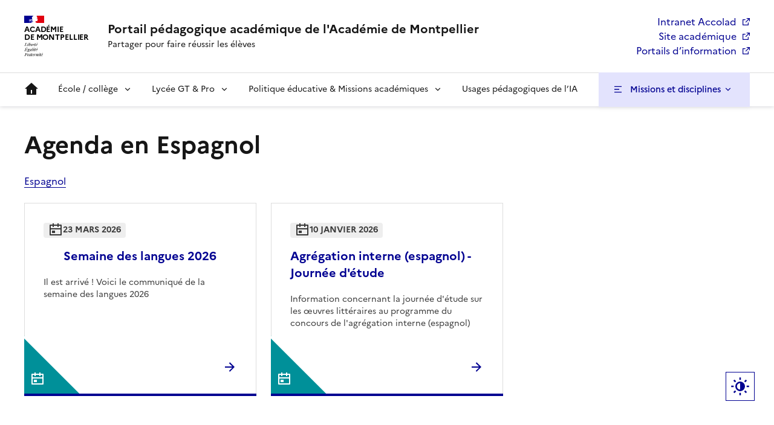

--- FILE ---
content_type: text/html; charset=UTF-8
request_url: https://pedagogie.ac-montpellier.fr/agenda/8105/all
body_size: 10319
content:
<!DOCTYPE html>
<html lang="fr" dir="ltr" prefix="og: https://ogp.me/ns#" data-fr-scheme="system">
<head>
  <meta charset="utf-8" />
<script>var _paq = _paq || [];(function(){var u=(("https:" == document.location.protocol) ? "https://webstat.ac-montpellier.fr/" : "https://webstat.ac-montpellier.fr/");_paq.push(["setSiteId", "338"]);_paq.push(["setTrackerUrl", u+"matomo.php"]);_paq.push(["setDoNotTrack", 1]);if (!window.matomo_search_results_active) {_paq.push(["trackPageView"]);}_paq.push(["setIgnoreClasses", ["no-tracking","colorbox"]]);_paq.push(["enableLinkTracking"]);var d=document,g=d.createElement("script"),s=d.getElementsByTagName("script")[0];g.type="text/javascript";g.defer=true;g.async=true;g.src=u+"matomo.js";s.parentNode.insertBefore(g,s);})();</script>
<meta name="geo.region" content="FR-OC" />
<link rel="canonical" href="https://pedagogie.ac-montpellier.fr/agenda/8105/all" />
<link rel="image_src" href="https://pedagogie.ac-montpellier.fr/sites/default/files/styles/freestyle/public/2025-11/ppa.png" />
<meta property="og:site_name" content="Portail Pédagogique Académique de l&#039;académie de Montpellier" />
<meta property="og:title" content="Agenda | Portail pédagogique académique de l&#039;Académie de Montpellier" />
<meta property="og:image" content="https://pedagogie.ac-montpellier.fr/sites/default/files/styles/freestyle/public/2025-11/ppa.png" />
<meta property="og:image:type" content="image/png" />
<meta property="og:image:width" content="724" />
<meta property="og:image:height" content="400" />
<meta name="dcterms.title" content="Agenda | Portail pédagogique académique de l&#039;Académie de Montpellier" />
<meta name="Generator" content="Drupal 11 (https://www.drupal.org)" />
<meta name="MobileOptimized" content="width" />
<meta name="HandheldFriendly" content="true" />
<meta name="viewport" content="width=device-width, initial-scale=1.0" />
<meta name="format-detection" content="telephone=no,date=no,address=no,email=no,url=no" />
<link rel="apple-touch-icon" href="/libraries/dsfr/dist/favicon/apple-touch-icon.png" />
<link rel="icon" href="/libraries/dsfr/dist/favicon/favicon.svg" type="image/svg+xml" />
<link rel="shortcut icon" href="/libraries/dsfr/dist/favicon/favicon.ico" type="image/x-icon" />
<link rel="manifest" href="/libraries/dsfr/dist/favicon/manifest.webmanifest" crossorigin="use-credentials" />

  <title>Agenda | Portail pédagogique académique de l&#039;Académie de Montpellier</title>
  <link rel="stylesheet" media="all" href="/sites/default/files/css/css_Yb4KzTjrZkO6MI6bbeIjwATqpqfLpLqlCTw3Tqmr92k.css?delta=0&amp;language=fr&amp;theme=dsfr4ppa&amp;include=eJwlykEOgDAIBMAPkXLxQ1tBo6GhKVatrzfRy5wmG57BGaE0e1OW1issYcdNEkubagWv5hlGMeLQ8udz0yv4MxWXbvoCGoscQQ" />
<link rel="stylesheet" media="all" href="/sites/default/files/css/css_myXd1g0dRIWqRBzgQLI_A17KlKCn_89y99y7H1Qhzmo.css?delta=1&amp;language=fr&amp;theme=dsfr4ppa&amp;include=eJwlykEOgDAIBMAPkXLxQ1tBo6GhKVatrzfRy5wmG57BGaE0e1OW1issYcdNEkubagWv5hlGMeLQ8udz0yv4MxWXbvoCGoscQQ" />
<link rel="stylesheet" media="print" href="/sites/default/files/css/css_g0NYreGS_XGp0xGa7LxjCOlzOA06tpFUuhDMNq8O27I.css?delta=2&amp;language=fr&amp;theme=dsfr4ppa&amp;include=eJwlykEOgDAIBMAPkXLxQ1tBo6GhKVatrzfRy5wmG57BGaE0e1OW1issYcdNEkubagWv5hlGMeLQ8udz0yv4MxWXbvoCGoscQQ" />

  
</head>
<body class="">
  <div data-component-id="dsfr4drupal:skiplinks" class="fr-skiplinks">
  <nav class="fr-container" role="navigation" aria-label="Quick access">
      <ul class="fr-skiplinks__list">
              <li>
            <a href="#main" class="fr-link">To main content</a>

        </li>
              <li>
            <a href="#menu--main" class="fr-link">Go to menu</a>

        </li>
              <li>
            <a href="#footer" class="fr-link">Go to footer</a>

        </li>
          </ul>
  </nav>
</div>


  
    <div class="dialog-off-canvas-main-canvas" data-off-canvas-main-canvas>
    
<header data-component-id="dsfr4drupal:header" class="fr-header" role="banner">
  <div class="fr-header__body">
    <div class="fr-container">
      <div class="fr-header__body-row">
        <div class="fr-header__brand fr-enlarge-link">
          <div class="fr-header__brand-top">

                        <div class="fr-header__logo">
              


<p data-component-id="dsfr4drupal:logo" class="fr-logo">
  Académie<br />
de Montpellier
</p>


            </div>

                        
                                      <div class="fr-header__navbar">
                                                                                      <button type="button" class="fr-btn--menu fr-btn" data-fr-opened="false" aria-controls="fr-header-723427934--mobile-menu" title="Menu" id="fr-header-723427934--mobile-menu-btn">
                    Menu
                  </button>
                              </div>
                      </div>

                                <div class="fr-header__service">
                                                                                                              <a href="https://pedagogie.ac-montpellier.fr/" title="Back to the homepage - Portail pédagogique académique de l&#039;Académie de Montpellier  - Académie de Montpellier">
                  <p class="fr-header__service-title">Portail pédagogique académique de l&#039;Académie de Montpellier </p>
                </a>
                                                          <p class="fr-header__service-tagline">Partager pour faire réussir les élèves</p>
                          </div>
                  </div>

                          <div class="fr-header__tools">
                                      <div class="fr-header__tools-links">
                  
  




  
              <ul>
              <li>
        <a href="https://accolad.ac-montpellier.fr">Intranet Accolad</a>
              </li>
          <li>
        <a href="http://www.ac-montpellier.fr">Site académique</a>
              </li>
          <li>
        <a href="https://pedagogie.ac-montpellier.fr/sites/default/files/2023-09/Informations%20sur%20les%20portails%20acad%C3%A9miques.pdf" title="Informations sur les portails d’information dans l’académie (Site académique, Accolad, PPA et ENT)">Portails d’information</a>
              </li>
        </ul>
  





  
              </div>
                                              </div>
              </div>
    </div>
  </div>
      <div class="fr-header__menu fr-modal" id="fr-header-723427934--mobile-menu" aria-labelledby="fr-header-723427934--mobile-menu-btn">
      <div class="fr-container">
                        <button type="button" class="fr-btn fr-btn--close" aria-controls="fr-header-723427934--mobile-menu" title="Close menu">Close</button>
        
        <div class="fr-header__menu-links"></div>
          
  




  
<nav data-component-id="dsfr_occitanie:navigation" class="fr-nav" role="navigation" aria-label="Main navigation" id="menu-main">
  <ul class="fr-nav__list">
                              <li class="fr-nav__item">
                          
  <a href="/" class="fr-nav__link" data-drupal-link-system-path="&lt;front&gt;">Accueil</a>

                  </li>
              <li class="fr-nav__item">
                                  <button class="fr-nav__btn" aria-expanded="false"
                    aria-controls="mega-menu-2-336716612">
              <span data-href="">École / collège</span>
            </button>
            <div class="fr-collapse fr-mega-menu" id="mega-menu-2-336716612" tabindex="-1">
                          <div class="fr-container fr-container--fluid fr-container-lg">
        <button class="fr-btn fr-btn--close" aria-controls="mega-menu-2-336716612" title="Close">Close</button>
        <div class="fr-grid-row fr-grid-row-lg--gutters">
                                                                                      <div  class="fr-col-12 fr-col-lg-3">
              <h5 class="fr-mega-menu__category">
                                      
  <a href="/search#/niveaux-educatifs/107" class="fr-nav__link" data-drupal-link-system-path="search">Cycle 1</a>

                              </h5>
                                          <ul class="fr-mega-menu__list ">
                  <li>
                
  <a href="/search#/niveaux-educatifs/107/domaines-d-enseignement/27" class="fr-nav__link" data-drupal-link-system-path="search">Agir, s&#039;exprimer, comprendre à travers l&#039;activité physique</a>

          </li>
                  <li>
                
  <a href="/search#/niveaux-educatifs/107/domaines-d-enseignement/28" class="fr-nav__link" data-drupal-link-system-path="search">Agir, s&#039;exprimer, comprendre à travers les activités artistiques</a>

          </li>
                  <li>
                
  <a href="/search#/niveaux-educatifs/107/domaines-d-enseignement/37" class="fr-nav__link" data-drupal-link-system-path="search">Construire les premiers outils pour structurer sa pensée</a>

          </li>
                  <li>
                
  <a href="/search#/niveaux-educatifs/107/domaines-d-enseignement/47" class="fr-nav__link" data-drupal-link-system-path="search">Explorer le monde</a>

          </li>
                  <li>
                
  <a href="/search#/niveaux-educatifs/107/domaines-d-enseignement/67" class="fr-nav__link" data-drupal-link-system-path="search">Mobiliser le langage dans toutes ses dimensions</a>

          </li>
              </ul>
      
                          </div>
                                              <div  class="fr-col-12 fr-col-lg-3">
              <h5 class="fr-mega-menu__category">
                                      
  <a href="/search#/niveaux-educatifs/112" class="fr-nav__link" data-drupal-link-system-path="search">Cycle 2</a>

                              </h5>
                                          <ul class="fr-mega-menu__list ">
                  <li>
                
  <a href="/search#/niveaux-educatifs/112/domaines-d-enseignement/2192" class="fr-nav__link" data-drupal-link-system-path="search">Arts, lettres et langues</a>

          </li>
                  <li>
                
  <a href="/search#/niveaux-educatifs/112/domaines-d-enseignement/2193" class="fr-nav__link" data-drupal-link-system-path="search">Sciences, technologies et santé</a>

          </li>
                  <li>
                
  <a href="/search#/niveaux-educatifs/112/domaines-d-enseignement/2194" class="fr-nav__link" data-drupal-link-system-path="search">Sciences humaines et sociales</a>

          </li>
              </ul>
      
                          </div>
                                              <div  class="fr-col-12 fr-col-lg-3">
              <h5 class="fr-mega-menu__category">
                                      
  <a href="/search#/niveaux-educatifs/116" class="fr-nav__link" data-drupal-link-system-path="search">Cycle 3</a>

                              </h5>
                                          <ul class="fr-mega-menu__list ">
                  <li>
                
  <a href="/search#/niveaux-educatifs/116/domaines-d-enseignement/2192" class="fr-nav__link" data-drupal-link-system-path="search">Arts, lettres et langues</a>

          </li>
                  <li>
                
  <a href="/search#/niveaux-educatifs/116/domaines-d-enseignement/2193" class="fr-nav__link" data-drupal-link-system-path="search">Sciences, technologies et santé</a>

          </li>
                  <li>
                
  <a href="/search#/niveaux-educatifs/116/domaines-d-enseignement/2194" class="fr-nav__link" data-drupal-link-system-path="search">Sciences humaines et sociales</a>

          </li>
              </ul>
      
                          </div>
                                              <div  class="fr-col-12 fr-col-lg-3">
              <h5 class="fr-mega-menu__category">
                                      
  <a href="" class="fr-nav__link">Comité des scientifiques pour l&#039;Ukraine (CSU)</a>

                              </h5>
                                          <ul class="fr-mega-menu__list ">
                  <li>
                
  <a href="/academie-des-sciences-comite-des-scientifiques-pour-lukraine-csu" class="fr-nav__link" data-drupal-link-system-path="node/4420">Accès aux activités scientifiques traduites en ukrainien (Fondation La main à la pâte)</a>

          </li>
              </ul>
      
                          </div>
                  </div>
      </div>
      
            </div>
                  </li>
              <li class="fr-nav__item">
                                  <button class="fr-nav__btn" aria-expanded="false"
                    aria-controls="mega-menu-3-1414606514">
              <span data-href="">Lycée GT &amp; Pro</span>
            </button>
            <div class="fr-collapse fr-mega-menu" id="mega-menu-3-1414606514" tabindex="-1">
                          <div class="fr-container fr-container--fluid fr-container-lg">
        <button class="fr-btn fr-btn--close" aria-controls="mega-menu-3-1414606514" title="Close">Close</button>
        <div class="fr-grid-row fr-grid-row-lg--gutters">
                                                                                      <div  class="fr-col-12 fr-col-lg-3">
              <h5 class="fr-mega-menu__category">
                                      
  <a href="" class="fr-nav__link">Le Grand oral</a>

                              </h5>
                                          <ul class="fr-mega-menu__list ">
                  <li>
                
  <a href="https://pedagogie.ac-montpellier.fr/le-grand-oral" class="fr-nav__link"> Ressources d’accompagnement pour le Grand oral et son évaluation</a>

          </li>
              </ul>
      
                          </div>
                                              <div  class="fr-col-12 fr-col-lg-3">
              <h5 class="fr-mega-menu__category">
                                      
  <a href="/search#/niveaux-educatifs/124" class="fr-nav__link" data-drupal-link-system-path="search">Enseignement général, technologique et professionnel</a>

                              </h5>
                                          <ul class="fr-mega-menu__list ">
                  <li>
                
  <a href="/search#/niveaux-educatifs/124/domaines-d-enseignement/2192" class="fr-nav__link" data-drupal-link-system-path="search">Arts, lettres et langues</a>

          </li>
                  <li>
                
  <a href="/search#/niveaux-educatifs/124/domaines-d-enseignement/2193" class="fr-nav__link" data-drupal-link-system-path="search">Sciences, technologies et santé</a>

          </li>
                  <li>
                
  <a href="/search#/niveaux-educatifs/124/domaines-d-enseignement/2194" class="fr-nav__link" data-drupal-link-system-path="search">Sciences humaines et sociales</a>

          </li>
                  <li>
                
  <a href="/search#/niveaux-educatifs/124/domaines-d-enseignement/7710" class="fr-nav__link" data-drupal-link-system-path="search">Droit, économie et gestion</a>

          </li>
              </ul>
      
                          </div>
                                              <div  class="fr-col-12 fr-col-lg-6">
              <h5 class="fr-mega-menu__category">
                                      
  <a href="" class="fr-nav__link">Secteurs &amp; familles professionels</a>

                              </h5>
                                          <ul class="fr-mega-menu__list multicolumn">
                  <li>
                
  <a href="/pro/search#/secteur-professionnel/8187" class="fr-nav__link" data-drupal-link-system-path="pro/search">2nde – Métiers de la construction durable, du bâtiment et des travaux publics</a>

          </li>
                  <li>
                
  <a href="/pro/search#/secteur-professionnel/8188" class="fr-nav__link" data-drupal-link-system-path="pro/search">2nde – Métiers de la gestion administrative, du transport et de la logistique</a>

          </li>
                  <li>
                
  <a href="/pro/search#/secteur-professionnel/8189" class="fr-nav__link" data-drupal-link-system-path="pro/search">2nde – Métiers de la relation client</a>

          </li>
                  <li>
                
  <a href="/pro/search#/secteur-professionnel/155" class="fr-nav__link" data-drupal-link-system-path="pro/search">Arts appliqués</a>

          </li>
                  <li>
                
  <a href="/pro/search#/secteur-professionnel/156" class="fr-nav__link" data-drupal-link-system-path="pro/search">Bâtiment, travaux publics, matériaux de construction</a>

          </li>
                  <li>
                
  <a href="/pro/search#/secteur-professionnel/157" class="fr-nav__link" data-drupal-link-system-path="pro/search">Bois et dérivés</a>

          </li>
                  <li>
                
  <a href="/pro/search#/secteur-professionnel/158" class="fr-nav__link" data-drupal-link-system-path="pro/search">Chimie, bio-industrie, environnement</a>

          </li>
                  <li>
                
  <a href="/pro/search#/secteur-professionnel/159" class="fr-nav__link" data-drupal-link-system-path="pro/search">Coiffure, esthétique et services connexes</a>

          </li>
                  <li>
                
  <a href="/pro/search#/secteur-professionnel/160" class="fr-nav__link" data-drupal-link-system-path="pro/search">Commercialisation et distribution</a>

          </li>
                  <li>
                
  <a href="/pro/search#/secteur-professionnel/161" class="fr-nav__link" data-drupal-link-system-path="pro/search">Communication graphique et audiovisuel</a>

          </li>
                  <li>
                
  <a href="/pro/search#/secteur-professionnel/162" class="fr-nav__link" data-drupal-link-system-path="pro/search">Métallurgie - aviation</a>

          </li>
                  <li>
                
  <a href="/pro/search#/secteur-professionnel/163" class="fr-nav__link" data-drupal-link-system-path="pro/search">Métiers de la mode et industries connexes</a>

          </li>
                  <li>
                
  <a href="/pro/search#/secteur-professionnel/164" class="fr-nav__link" data-drupal-link-system-path="pro/search">Secteurs sanitaire et social, médico-social</a>

          </li>
                  <li>
                
  <a href="/pro/search#/secteur-professionnel/165" class="fr-nav__link" data-drupal-link-system-path="pro/search">Services administratifs et financiers</a>

          </li>
                  <li>
                
  <a href="/pro/search#/secteur-professionnel/166" class="fr-nav__link" data-drupal-link-system-path="pro/search">Tourisme, hôtellerie, restauration</a>

          </li>
                  <li>
                
  <a href="/pro/search#/secteur-professionnel/167" class="fr-nav__link" data-drupal-link-system-path="pro/search">Transport, logistique, sécurité et autres services</a>

          </li>
                  <li>
                
  <a href="/pro/search#/secteur-professionnel/154" class="fr-nav__link" data-drupal-link-system-path="pro/search">Alimentation</a>

          </li>
              </ul>
      
                          </div>
                  </div>
      </div>
      
            </div>
                  </li>
              <li class="fr-nav__item">
                                  <button class="fr-nav__btn" aria-expanded="false"
                    aria-controls="mega-menu-4-167707559">
              <span data-href="">Politique éducative &amp; Missions académiques</span>
            </button>
            <div class="fr-collapse fr-mega-menu" id="mega-menu-4-167707559" tabindex="-1">
                          <div class="fr-container fr-container--fluid fr-container-lg">
        <button class="fr-btn fr-btn--close" aria-controls="mega-menu-4-167707559" title="Close">Close</button>
        <div class="fr-grid-row fr-grid-row-lg--gutters">
                                                                                      <div  class="fr-col-12 fr-col-lg-2">
              <h5 class="fr-mega-menu__category">
                                      
  <a href="" title="Le site des actions éducatives dans l’académie de Montpellier" class="fr-nav__link">MAPÉDUC</a>

                              </h5>
                                          <ul class="fr-mega-menu__list ">
                  <li>
                
  <a href="https://pedagogie.ac-montpellier.fr/mapeduc" class="fr-nav__link">MAPÉDUC : Carte interactive des actions éducatives dans l’académie de Montpellier</a>

          </li>
              </ul>
      
                          </div>
                                              <div  class="fr-col-12 fr-col-lg-2">
              <h5 class="fr-mega-menu__category">
                                      
  <a href="" class="fr-nav__link">Visioconférences</a>

                              </h5>
                                          <ul class="fr-mega-menu__list ">
                  <li>
                
  <a href="/visiacad" class="fr-nav__link" data-drupal-link-system-path="visiacad">Visiacad : Ressources et outils</a>

          </li>
                  <li>
                
  <a href="https://vod.ac-montpellier.fr/" class="fr-nav__link">VOD - WEB TV : streaming et replay</a>

          </li>
              </ul>
      
                          </div>
                                              <div  class="fr-col-12 fr-col-lg-2">
              <h5 class="fr-mega-menu__category">
                                      
  <a href="" class="fr-nav__link">Missions académiques</a>

                              </h5>
                                          <ul class="fr-mega-menu__list ">
                  <li>
                
  <a href="https://pedagogie.ac-montpellier.fr/discipline/devc" class="fr-nav__link">DevC (Développement de la coopération entre acteurs de l’éducation)</a>

          </li>
              </ul>
      
                          </div>
                                              <div  class="fr-col-12 fr-col-lg-4">
              <h5 class="fr-mega-menu__category">
                                      
  <a href="" class="fr-nav__link">La réussite de tous les élèves</a>

                              </h5>
                                          <ul class="fr-mega-menu__list multicolumn">
                  <li>
                
  <a href="https://pedagogie.ac-montpellier.fr/alter-egaux" title="Projets unissant École et associations afin de favoriser le partage d’une parole créative entre personnes en situation de pauvreté et élèves" class="fr-nav__link">Dispositif Alter Égaux</a>

          </li>
                  <li>
                
  <a href="https://pedagogie.ac-montpellier.fr/search?q=#/cadres-pedagogiques/10" title="Accès aux ressources en lien avec le dispositif Devoirs Faits" class="fr-nav__link">Dispositif Devoirs Faits</a>

          </li>
                  <li>
                
  <a href="https://pedagogie.ac-montpellier.fr/discipline/ecole-inclusive" class="fr-nav__link">École inclusive</a>

          </li>
                  <li>
                
  <a href="https://pedagogie.ac-montpellier.fr/discipline/education-prioritaire" class="fr-nav__link">Éducation prioritaire</a>

          </li>
                  <li>
                
  <a href="https://pedagogie.ac-montpellier.fr/discipline/egalite-entre-filles-et-garcons" class="fr-nav__link">Égalité entre filles et garçons</a>

          </li>
                  <li>
                
  <a href="https://pedagogie.ac-montpellier.fr/discipline/maitrise-de-la-langue-et-prevention-de-l-illettrisme" class="fr-nav__link">Maitrise de la langue et prévention de l’illettrisme</a>

          </li>
              </ul>
      
                          </div>
                                              <div  class="fr-col-12 fr-col-lg-2">
              <h5 class="fr-mega-menu__category">
                                      
  <a href="" class="fr-nav__link">École et société</a>

                              </h5>
                                          <ul class="fr-mega-menu__list ">
                  <li>
                
  <a href="https://pedagogie.ac-montpellier.fr/discipline/education-artistique-et-culturelle" class="fr-nav__link">Éducation artistique et culturelle</a>

          </li>
                  <li>
                
  <a href="https://pedagogie.ac-montpellier.fr/discipline/education-au-developpement-durable" class="fr-nav__link">Éducation au développement durable</a>

          </li>
                  <li>
                
  <a href="https://pedagogie.ac-montpellier.fr/discipline/education-aux-medias-et-a-l-information" class="fr-nav__link">Éducation aux médias et à l’information</a>

          </li>
                  <li>
                
  <a href="https://pedagogie.ac-montpellier.fr/discipline/memoire-et-citoyennete" class="fr-nav__link">Mémoire, citoyenneté, défense</a>

          </li>
                  <li>
                
  <a href="https://pedagogie.ac-montpellier.fr/discipline/promotion-des-sciences-de-la-technologie-de-l-aeronautique-du-spatial-et-de-la-mer" class="fr-nav__link">Promotion des Sciences – Aéronautique et Spatial – Mer</a>

          </li>
              </ul>
      
                          </div>
                                              <div  class="fr-col-12 fr-col-lg-2">
              <h5 class="fr-mega-menu__category">
                                      
  <a href="" class="fr-nav__link">Numérique éducatif (DRANE)</a>

                              </h5>
                                          <ul class="fr-mega-menu__list ">
                  <li>
                
  <a href="https://drane.region-academique-occitanie.fr/" class="fr-nav__link">Accès au portail régional du Numérique éducatif de la DRANE</a>

          </li>
                  <li>
                
  <a href="https://www.ac-montpellier.fr/le-numerique-educatif-122774#summary-item-5" title="vers le portail DRANE du site académique" class="fr-nav__link">Contacter la DRANE, site de Montpellier</a>

          </li>
              </ul>
      
                          </div>
                                              <div  class="fr-col-12 fr-col-lg-2">
              <h5 class="fr-mega-menu__category">
                                      
  <a href="" class="fr-nav__link">Continuité pédagogique</a>

                              </h5>
                                          <ul class="fr-mega-menu__list ">
                  <li>
                
  <a href="https://view.genial.ly/5f4e6783f30f720d1de60b93" title="Soutenir et accompagner les élèves dès les premiers jours de la rentrée." class="fr-nav__link">Vadémécum pédagogique : Une académie qui accompagne et anticipe le besoin</a>

          </li>
                  <li>
                
  <a href="http://www.pearltrees.com/t/hybridation-de-l-enseignement/id36295712" title="Préconisations, conseils généraux, réflexion didactique et pédagogique" class="fr-nav__link">Hybridation de l’enseignement (issu de la Boîte à ressources)</a>

          </li>
                  <li>
                
  <a href="https://pedagogie.ac-montpellier.fr/search?q=#/cadres-pedagogiques/8398" title="Accès direct aux ressources pédagogiques académiques ayant comme cadre pédagogique la continuité pédagogique." class="fr-nav__link">Accès aux ressources académiques en lien avec la continuité pédagogique</a>

          </li>
              </ul>
      
                          </div>
                  </div>
      </div>
      
            </div>
                  </li>
              <li class="fr-nav__item">
                          
  <a href="https://pedagogie.ac-montpellier.fr/search#/domaines-d-enseignement/8815" class="fr-nav__link">Usages pédagogiques de l’IA</a>

                  </li>
            
      </ul>
</nav>











                          <nav class="fr-sidemenu fr-sidemenu--right" role="navigation" id="menu-acces" aria-labelledby="fr-sidemenu-title-acces">
                <div class="fr-sidemenu__inner">
                    <button id="fr-sidemenu-title-acces" class="fr-sidemenu__btn" aria-controls="fr-sidemenu-wrapper-acces" aria-expanded="false">
                        Missions et disciplines
                    </button>
                    <div class="fr-collapse" id="fr-sidemenu-wrapper-acces">
                        <div class="fr-container">
                            <div class="fr-grid-row fr-grid-row--gutters">
                                                                                                        <div class="fr-col-sm-12">
                                        <div class="fr-sidemenu__title" id="fr-sidemenu-title">
                                            Missions académiques du premier degré
                                        </div>
                                                                                                                                        <div class="fr-container">
                        <ul class="fr-sidemenu__list fr-grid-row">
                                    <li class="fr-sidemenu__item fr-col-sm-6 fr-col-md-4">
                        <a href="https://pedagogie.ac-montpellier.fr/discipline/education-musicale-1er-degre" class="fr-sidemenu__link">Éducation musicale</a>
                                            </li>
                                    <li class="fr-sidemenu__item fr-col-sm-6 fr-col-md-4">
                        <a href="https://pedagogie.ac-montpellier.fr/discipline/langues-vivantes-etrangeres-ou-regionales-1er-degre" class="fr-sidemenu__link">Langues vivantes étrangères ou régionales</a>
                                            </li>
                                    <li class="fr-sidemenu__item fr-col-sm-6 fr-col-md-4">
                        <a href="https://pedagogie.ac-montpellier.fr/discipline/mathematiques-1er-degre" class="fr-sidemenu__link">Mathématiques</a>
                                            </li>
                                    <li class="fr-sidemenu__item fr-col-sm-6 fr-col-md-4">
                        <a href="https://pedagogie.ac-montpellier.fr/discipline/sciences-et-technologie-1er-degre" class="fr-sidemenu__link">Sciences et technologies</a>
                                            </li>
                            </ul>
                            </div>
                        
                                    </div>
                                                                                                        <div class="fr-col-sm-12">
                                        <div class="fr-sidemenu__title" id="fr-sidemenu-title">
                                            Pages disciplinaires second degré
                                        </div>
                                                                                                                                        <div class="fr-container">
                        <ul class="fr-sidemenu__list fr-grid-row">
                                    <li class="fr-sidemenu__item fr-col-sm-6 fr-col-md-4">
                        <a href="" class="fr-sidemenu__link">Arts, lettres et langues</a>
                                                                                                                <ul class="fr-sidemenu__list">
                                    <li class="fr-sidemenu__item">
                        <a href="https://pedagogie.ac-montpellier.fr/discipline/interlangue" class="fr-sidemenu__link">Interlangue</a>
                                            </li>
                                    <li class="fr-sidemenu__item">
                        <a href="/discipline/allemand" class="fr-sidemenu__link" data-drupal-link-system-path="discipline/allemand">Allemand</a>
                                            </li>
                                    <li class="fr-sidemenu__item">
                        <a href="/discipline/anglais" class="fr-sidemenu__link" data-drupal-link-system-path="discipline/anglais">Anglais lycée collège</a>
                                            </li>
                                    <li class="fr-sidemenu__item">
                        <a href="/discipline/catalan" class="fr-sidemenu__link" data-drupal-link-system-path="discipline/catalan">Catalan</a>
                                            </li>
                                    <li class="fr-sidemenu__item">
                        <a href="/discipline/espagnol" class="fr-sidemenu__link" data-drupal-link-system-path="discipline/espagnol">Espagnol</a>
                                            </li>
                                    <li class="fr-sidemenu__item">
                        <a href="/discipline/italien" class="fr-sidemenu__link" data-drupal-link-system-path="discipline/italien">Italien</a>
                                            </li>
                                    <li class="fr-sidemenu__item">
                        <a href="/discipline/occitan" class="fr-sidemenu__link" data-drupal-link-system-path="discipline/occitan">Occitan</a>
                                            </li>
                                    <li class="fr-sidemenu__item">
                        <a href="https://pedagogie.ac-montpellier.fr/discipline/langues-vivantes-en-voie-professionnelle" class="fr-sidemenu__link">Langues vivantes en voie professionnelle</a>
                                            </li>
                                    <li class="fr-sidemenu__item">
                        <a href="/discipline/lettres" class="fr-sidemenu__link" data-drupal-link-system-path="discipline/lettres">Lettres et langues anciennes</a>
                                            </li>
                                    <li class="fr-sidemenu__item">
                        <a href="/discipline/lettres-histoire-geographie-voie-professionnelle" class="fr-sidemenu__link" data-drupal-link-system-path="discipline/lettres-histoire-geographie-voie-professionnelle">Lettres Histoire-Géographie (Voie professionnelle)</a>
                                            </li>
                                    <li class="fr-sidemenu__item">
                        <a href="https://pedagogie.ac-montpellier.fr/discipline/arts-plastiques" class="fr-sidemenu__link">Arts plastiques</a>
                                            </li>
                                    <li class="fr-sidemenu__item">
                        <a href="https://pedagogie.ac-montpellier.fr/discipline/histoire-des-arts" class="fr-sidemenu__link">Histoire des arts</a>
                                            </li>
                                    <li class="fr-sidemenu__item">
                        <a href="/discipline/education-musicale" class="fr-sidemenu__link" data-drupal-link-system-path="discipline/education-musicale">Éducation musicale</a>
                                            </li>
                                    <li class="fr-sidemenu__item">
                        <a href="/discipline/danse" class="fr-sidemenu__link" data-drupal-link-system-path="discipline/danse">Arts danse</a>
                                            </li>
                                    <li class="fr-sidemenu__item">
                        <a href="https://pedagogie.ac-montpellier.fr/cette-page-est-encore-en-cours-delaboration" class="fr-sidemenu__link">Métiers de la mode (Voie professionnelle)</a>
                                            </li>
                            </ul>
                        
                                            </li>
                                    <li class="fr-sidemenu__item fr-col-sm-6 fr-col-md-4">
                        <a href="" class="fr-sidemenu__link">Sciences, technologies et santé</a>
                                                                                                                <ul class="fr-sidemenu__list">
                                    <li class="fr-sidemenu__item">
                        <a href="/discipline/maths-sciences-voie-professionnelle" class="fr-sidemenu__link" data-drupal-link-system-path="discipline/maths-sciences-voie-professionnelle">Mathématiques – Physique Chimie (Voie professionnelle)</a>
                                            </li>
                                    <li class="fr-sidemenu__item">
                        <a href="/discipline/sciences-industrielles-de-l-ingenieur" class="fr-sidemenu__link" data-drupal-link-system-path="discipline/sciences-industrielles-de-l-ingenieur">Sciences industrielles de l&#039;ingénieur</a>
                                            </li>
                                    <li class="fr-sidemenu__item">
                        <a href="https://pedagogie.ac-montpellier.fr/discipline/sciences-industrielles-de-l-ingenieur" class="fr-sidemenu__link">Technologie</a>
                                            </li>
                                    <li class="fr-sidemenu__item">
                        <a href="https://pedagogie.ac-montpellier.fr/discipline/nsi-snt" class="fr-sidemenu__link">NSI et SNT</a>
                                            </li>
                                    <li class="fr-sidemenu__item">
                        <a href="/discipline/mathematiques" class="fr-sidemenu__link" data-drupal-link-system-path="discipline/mathematiques">Mathématiques</a>
                                            </li>
                                    <li class="fr-sidemenu__item">
                        <a href="/discipline/physique-chimie" class="fr-sidemenu__link" data-drupal-link-system-path="discipline/physique-chimie">Physique-chimie</a>
                                            </li>
                                    <li class="fr-sidemenu__item">
                        <a href="/discipline/biochimie-genie-technologique" class="fr-sidemenu__link" data-drupal-link-system-path="discipline/biochimie-genie-technologique">Biochimie et génie biologique</a>
                                            </li>
                                    <li class="fr-sidemenu__item">
                        <a href="/discipline/sciences-de-la-vie-et-de-la-terre" class="fr-sidemenu__link" data-drupal-link-system-path="discipline/sciences-de-la-vie-et-de-la-terre">Sciences de la vie et de la Terre</a>
                                            </li>
                                    <li class="fr-sidemenu__item">
                        <a href="/discipline/education-physique-et-sportive" class="fr-sidemenu__link" data-drupal-link-system-path="discipline/education-physique-et-sportive">Éducation physique et sportive</a>
                                            </li>
                                    <li class="fr-sidemenu__item">
                        <a href="/discipline/maintenance-des-vehicules-des-materiels-et-nautique-voie-professionnelle" class="fr-sidemenu__link" data-drupal-link-system-path="discipline/maintenance-des-vehicules-des-materiels-et-nautique-voie-professionnelle">Maintenance des véhicules, des matériels et nautique (Voie professionnelle)</a>
                                            </li>
                                    <li class="fr-sidemenu__item">
                        <a href="/discipline/s-b-s-s-a-voie-professionnelle" title="Sciences Biologiques et Sciences Sociales Appliquées" class="fr-sidemenu__link" data-drupal-link-system-path="discipline/s-b-s-s-a-voie-professionnelle">S.B.S.S.A.  (Voie professionnelle)</a>
                                            </li>
                                    <li class="fr-sidemenu__item">
                        <a href="/discipline/sciences-et-techniques-medico-sociales" class="fr-sidemenu__link" data-drupal-link-system-path="discipline/sciences-et-techniques-medico-sociales">Sciences et techniques médico-sociales</a>
                                            </li>
                            </ul>
                        
                                            </li>
                                    <li class="fr-sidemenu__item fr-col-sm-6 fr-col-md-4">
                        <a href="" class="fr-sidemenu__link">Sciences humaines et sociales</a>
                                                                                                                <ul class="fr-sidemenu__list">
                                    <li class="fr-sidemenu__item">
                        <a href="/discipline/histoire-et-geographie" class="fr-sidemenu__link" data-drupal-link-system-path="discipline/histoire-et-geographie">Histoire et géographie</a>
                                            </li>
                                    <li class="fr-sidemenu__item">
                        <a href="/discipline/philosophie" class="fr-sidemenu__link" data-drupal-link-system-path="discipline/philosophie">Philosophie</a>
                                            </li>
                                    <li class="fr-sidemenu__item">
                        <a href="/discipline/sciences-economiques-et-sociales" class="fr-sidemenu__link" data-drupal-link-system-path="discipline/sciences-economiques-et-sociales">Sciences économiques et sociales</a>
                                            </li>
                            </ul>
                        
                                            </li>
                                    <li class="fr-sidemenu__item fr-col-sm-6 fr-col-md-4">
                        <a href="" class="fr-sidemenu__link">Droit, économie et gestion</a>
                                                                                                                <ul class="fr-sidemenu__list">
                                    <li class="fr-sidemenu__item">
                        <a href="/discipline/economie-et-gestion" class="fr-sidemenu__link" data-drupal-link-system-path="discipline/economie-et-gestion">Économie et gestion</a>
                                            </li>
                                    <li class="fr-sidemenu__item">
                        <a href="/discipline/economie-et-gestion-voie-professionnelle" class="fr-sidemenu__link" data-drupal-link-system-path="discipline/economie-et-gestion-voie-professionnelle">Économie et gestion (Voie professionnelle)</a>
                                            </li>
                            </ul>
                        
                                            </li>
                                    <li class="fr-sidemenu__item fr-col-sm-6 fr-col-md-4">
                        <a href="" class="fr-sidemenu__link">Information Documentation</a>
                                                                                                                <ul class="fr-sidemenu__list">
                                    <li class="fr-sidemenu__item">
                        <a href="/discipline/professeurs-documentalistes" class="fr-sidemenu__link" data-drupal-link-system-path="discipline/professeurs-documentalistes">Professeurs documentalistes</a>
                                            </li>
                            </ul>
                        
                                            </li>
                                    <li class="fr-sidemenu__item fr-col-sm-6 fr-col-md-4">
                        <a href="" class="fr-sidemenu__link">Actions éducatives et vie scolaire</a>
                                                                                                                <ul class="fr-sidemenu__list">
                                    <li class="fr-sidemenu__item">
                        <a href="/discipline/cpe-et-vie-scolaire" class="fr-sidemenu__link" data-drupal-link-system-path="discipline/cpe-et-vie-scolaire">CPE et Vie scolaire</a>
                                            </li>
                            </ul>
                        
                                            </li>
                                    <li class="fr-sidemenu__item fr-col-sm-6 fr-col-md-4">
                        <a href="" class="fr-sidemenu__link">Centre de ressources</a>
                                                                                                                <ul class="fr-sidemenu__list">
                                    <li class="fr-sidemenu__item">
                        <a href="https://pedagogie.ac-montpellier.fr/discipline/lab" class="fr-sidemenu__link">LAB (ex S.A.M.S)</a>
                                            </li>
                            </ul>
                        
                                            </li>
                            </ul>
                            </div>
                        
                                    </div>
                                                            </div>
                        </div>
                    </div>
                </div>
            </nav>
            




  
      </div>
    </div>
  </header>

<div class="fr-container">
  
</div>
<main id="main" role="main" tabindex="-1">
  <div class="fr-container">
      
  <div data-drupal-messages-fallback class="hidden"></div>
  <div id="block-dsfr4ppa-content">



  <div class="views-element-container"><div class="home_agenda js-view-dom-id-916b9aa5187087ce0561453c00642451884ad9d2c2685ae1653de9df371d9cca">
  
  
  

      <header>
      <h1>Agenda en Espagnol</h1><p><a href="/discipline/espagnol" class="fr-link">Espagnol</a></p>
    </header>
  
  
  

  <div class="rows fr-grid-row fr-mb-3w"><div class="fr-grid-row fr-grid-row--gutters views-infinite-scroll-content-wrapper clearfix" data-drupal-views-infinite-scroll-content-wrapper>        <div class="views-row fr-col-lg-4 fr-col-md-6"><article data-history-node-id="10428" class="node teaser actualite-ppa" data-url="/semaine-des-langues-2026-0">
            <div class="fr-tile fr-enlarge-link">
            <div class="fr-tile__body">
                <div class="fr-tile__header">
                                        <div class="fr-card__header">
                        <div class="fr-card__img">
                                <div class="visually-hidden">Image</div>    <img loading="lazy" src="/sites/default/files/styles/image_teaser/public/2025-12/SDL.jpg?h=c37f54b6&amp;itok=VZ3yTNaC" width="350" height="100" alt="Logo de la semaine des langues" />



                        </div>
                    </div>
                                        <span class="fr-badge fr-badge-green-menthe fr-badge--no-icon"><span class="fr-icon-calendar-event-line" aria-hidden="true"></span> 23 mars 2026</span>
                </div>
                <div class="fr-tile__content">
                    <h3 class="fr-tile__title">
                        <a href="/semaine-des-langues-2026-0" hreflang="fr">Semaine des langues 2026</a>
                    </h3>
                    <p class="fr-tile__detail">      Il est arrivé ! Voici le communiqué de la semaine des langues 2026

</p>
                </div>
            </div>
            <a href="/semaine-des-langues-2026-0" rel="bookmark" class="thumbnail__plus green-archipel-main-557">
            <span class="fr-icon-calendar-event-line" aria-hidden="true">
              <span class="fr-sr-only">Lire l'actualité</span>
            </span>
            </a>
        </div>
    </article></div>
        <div class="views-row fr-col-lg-4 fr-col-md-6"><article data-history-node-id="10439" class="node teaser actualite-ppa" data-url="/agregation-interne-espagnol-journee-detude">
            <div class="fr-tile fr-enlarge-link">
            <div class="fr-tile__body">
                <div class="fr-tile__header">
                                        <div class="fr-card__header">
                        <div class="fr-card__img">
                            
                        </div>
                    </div>
                                        <span class="fr-badge fr-badge-green-menthe fr-badge--no-icon"><span class="fr-icon-calendar-event-line" aria-hidden="true"></span> 10 janvier 2026</span>
                </div>
                <div class="fr-tile__content">
                    <h3 class="fr-tile__title">
                        <a href="/agregation-interne-espagnol-journee-detude" hreflang="fr">Agrégation interne (espagnol) - Journée d&#039;étude</a>
                    </h3>
                    <p class="fr-tile__detail">      Information concernant la journée d'étude sur les œuvres littéraires au programme du concours de l'agrégation interne (espagnol)

</p>
                </div>
            </div>
            <a href="/agregation-interne-espagnol-journee-detude" rel="bookmark" class="thumbnail__plus green-archipel-main-557">
            <span class="fr-icon-calendar-event-line" aria-hidden="true">
              <span class="fr-sr-only">Lire l'actualité</span>
            </span>
            </a>
        </div>
    </article></div>
</div>
</div>
    

  
  

  
  
</div>
</div>


  </div>


  
  </div>
</main>

<footer data-component-id="dsfr4drupal:footer" class="fr-footer" role="contentinfo" id="footer">
      <div class="fr-footer__top">
      <div class="fr-container">
            <div class="fr-grid-row fr-grid-row--gutters">
        
<div class="fr-col-md-6 fr-col-xs-12">

    
    
    
              <ul>
              <li>
        <a href="http://www.education.gouv.fr/" title="Site du minstère de l&#039;Éducation nationale et de la Jeunesse">Ministère de l&#039;Éducation nationale et de la Jeunesse</a>
              </li>
          <li>
        <a href="https://www.reseau-canope.fr/academie-de-montpellier/atelier-canope-34-montpellier" title="Réseau de création et d&#039;accompagnement pédagogique, académie de Montpellier">Réseau Canopé Montpellier</a>
              </li>
          <li>
        <a href="https://www.reseau-canope.fr/" title="Réseau de création et d&#039;accompagnement pédagogique">Réseau Canopé</a>
              </li>
          <li>
        <a href="https://montpellier.magistere.apps.education.fr/" title="Plateforme de formation continue">Magistère</a>
              </li>
        </ul>
  



    </div>

<div class="fr-col-md-6 fr-col-xs-12">

    
    
    
              <ul>
              <li>
        <a href="http://www.onisep.fr/" title="Office national d&#039;information sur les enseignements et les professions">Onisep</a>
              </li>
          <li>
        <a href="https://eduscol.education.fr/" title="Informer et accompagner les professionnels de l&#039;éducation">Éduscol</a>
              </li>
          <li>
        <a href="https://enseignants.lumni.fr/" title="Lumni Enseignement réunit les offres de l’audiovisuel public avec des vidéos, des audios, des pistes pédagogiques, des dossiers thématiques et les offres Éduthèque à partir de la rentrée 2022.">Lumni Enseignement</a>
              </li>
        </ul>
  



    </div>

    </div>

      </div>
    </div>
    <div class="fr-container">
    <div class="fr-footer__body">
      <div class="fr-footer__brand fr-enlarge-link">
        

          
  <a href="/" title="Back to the homepage - Académie de Montpellier">

<p data-component-id="dsfr4drupal:logo" class="fr-logo">
  Académie<br />
de Montpellier
</p>

  </a>


              </div>
              <div class="fr-footer__content">
                      
  

    
    
    
<ul data-component-id="dsfr4drupal:footer-menu" data-component-variant="bottom" class="fr-footer__bottom-list" id="menu-footer">
          <li class="fr-footer__bottom-item">
              <a href="https://pedagogie.ac-montpellier.fr/politique-de-confidentialite" class="fr-footer__bottom-link">Politique de confidentialité</a>
          </li>
          <li class="fr-footer__bottom-item">
              <a href="https://pedagogie.ac-montpellier.fr/plan-tres-succinct-du-portail-pedagogique-academique" class="fr-footer__bottom-link">Plan du site</a>
          </li>
          <li class="fr-footer__bottom-item">
              <a href="https://pedagogie.ac-montpellier.fr/contacts" class="fr-footer__bottom-link">Contacts</a>
          </li>
          <li class="fr-footer__bottom-item">
              <a href="/accessibilite" class="fr-footer__bottom-link" data-drupal-link-system-path="node/10490">Accessibilité : non conforme</a>
          </li>
          <li class="fr-footer__bottom-item">
              <a href="https://pedagogie.ac-montpellier.fr/user/login" class="fr-footer__bottom-link">Connexion</a>
          </li>
  </ul>





  
        </div>
          </div>
    
          <div class="fr-footer__bottom">
        
                  <div class="fr-footer__bottom-copy">
            <div><p>Sauf mention contraire, le contenu de ce site est sous licence <a href="https://github.com/etalab/licence-ouverte/blob/master/LO.md" rel="nofollow noopener" title="etalab-2.0 licence - Ouvrir dans une nouvelle fenêtre" target="_blank">etalab-2.0</a>.</p></div>
          </div>
              </div>
      </div>
</footer>


  </div>

  

      <button data-component-id="dsfr4drupal:display-button" type="button" class="fr-display-button fr-background-default--grey fr-btn fr-btn--lg fr-icon-theme-fill fr-btn--secondary" aria-controls="modal-display-settings" data-fr-opened="false">
  Paramètres d'affichage
</button>

    
  

<dialog data-component-id="dsfr4drupal:modal" id="modal-display-settings" role="dialog" aria-labelledby="modal-display-settings-title" class="fr-modal" data-fr-concealing-backdrop="true">
  <div class="fr-container fr-container--fluid fr-container-md">
    <div class="fr-grid-row fr-grid-row--center">
      <div class="fr-col-12 fr-col-md-6 fr-col-lg-4">
        <div class="fr-modal__body">
          <div class="fr-modal__header">
            <button type="button" class="fr-btn--close fr-btn" aria-controls="modal-display-settings" title="Close">
              Close
            </button>
          </div>
          <div class="fr-modal__content">
            <h1 id="modal-display-settings-title" class="fr-modal__title">
              Paramètres d'affichage
            </h1>
                <div class="fr-display">
      <fieldset class="fr-fieldset">
        <legend class="fr-fieldset__legend--regular fr-fieldset__legend">
          Choose a theme to customize the appearance of the site.
        </legend>
        <div class="fr-fieldset__element">
          <div class="fr-radio-group fr-radio-rich">
            <input value="light" type="radio" id="fr-radios-theme-light" name="fr-radios-theme">
            <label class="fr-label" for="fr-radios-theme-light">Light theme</label>
            <div class="fr-radio-rich__img">
              <svg aria-hidden="true" class="fr-artwork" viewBox="0 0 80 80" width="80px" height="80px">
                <use class="fr-artwork-decorative" href="/libraries/dsfr/dist/artwork/pictograms/environment/sun.svg#artwork-decorative"></use>
                <use class="fr-artwork-minor" href="/libraries/dsfr/dist/artwork/pictograms/environment/sun.svg#artwork-minor"></use>
                <use class="fr-artwork-major" href="/libraries/dsfr/dist/artwork/pictograms/environment/sun.svg#artwork-major"></use>
              </svg>
            </div>
          </div>
        </div>
        <div class="fr-fieldset__element">
          <div class="fr-radio-group fr-radio-rich">
            <input value="dark" type="radio" id="fr-radios-theme-dark" name="fr-radios-theme">
            <label class="fr-label" for="fr-radios-theme-dark">Dark theme</label>
            <div class="fr-radio-rich__img">
              <svg aria-hidden="true" class="fr-artwork" viewBox="0 0 80 80" width="80px" height="80px">
                <use class="fr-artwork-decorative" href="/libraries/dsfr/dist/artwork/pictograms/environment/moon.svg#artwork-decorative"></use>
                <use class="fr-artwork-minor" href="/libraries/dsfr/dist/artwork/pictograms/environment/moon.svg#artwork-minor"></use>
                <use class="fr-artwork-major" href="/libraries/dsfr/dist/artwork/pictograms/environment/moon.svg#artwork-major"></use>
              </svg>
            </div>
          </div>
        </div>
        <div class="fr-fieldset__element">
          <div class="fr-radio-group fr-radio-rich">
            <input value="system" type="radio" id="fr-radios-theme-system" name="fr-radios-theme">
            <label class="fr-label" for="fr-radios-theme-system">
              Système
              <span class="fr-hint-text">Use system settings</span>
            </label>
            <div class="fr-radio-rich__img">
              <svg aria-hidden="true" class="fr-artwork" viewBox="0 0 80 80" width="80px" height="80px">
                <use class="fr-artwork-decorative" href="/libraries/dsfr/dist/artwork/pictograms/system/system.svg#artwork-decorative"></use>
                <use class="fr-artwork-minor" href="/libraries/dsfr/dist/artwork/pictograms/system/system.svg#artwork-minor"></use>
                <use class="fr-artwork-major" href="/libraries/dsfr/dist/artwork/pictograms/system/system.svg#artwork-major"></use>
              </svg>
            </div>
          </div>
        </div>
      </fieldset>
    </div>
            </div>

                  </div>
      </div>
    </div>
  </div>
</dialog>

  
  <script type="application/json" data-drupal-selector="drupal-settings-json">{"path":{"baseUrl":"\/","pathPrefix":"","currentPath":"agenda\/8105\/all","currentPathIsAdmin":false,"isFront":false,"currentLanguage":"fr"},"pluralDelimiter":"\u0003","suppressDeprecationErrors":true,"dsfr4drupal":{"production":1,"verbose":0,"level":"info"},"ajaxPageState":{"libraries":"[base64]","theme":"dsfr4ppa","theme_token":null},"ajaxTrustedUrl":[],"matomo":{"disableCookies":false,"trackColorbox":true,"trackMailto":true},"lazyLoadUrl":"\/term_reference_fancytree\/subTree","views":{"ajax_path":"\/views\/ajax","ajaxViews":{"views_dom_id:916b9aa5187087ce0561453c00642451884ad9d2c2685ae1653de9df371d9cca":{"view_name":"home_agenda","view_display_id":"page","view_args":"8105\/all","view_path":"\/agenda\/8105\/all","view_base_path":"agenda\/%","view_dom_id":"916b9aa5187087ce0561453c00642451884ad9d2c2685ae1653de9df371d9cca","pager_element":0}}},"user":{"uid":0,"permissionsHash":"dee3728b45476c215a42ccabe182de57c85661b8a42f3e2c48c3b0a579526069"}}</script>
<script src="/libraries/dsfr/dist/core/core.module.min.js?v=1.14.2" type="module"></script>
<script src="/libraries/dsfr/dist/component/breadcrumb/breadcrumb.module.min.js?t8ui19" type="module"></script>
<script src="/libraries/dsfr/dist/scheme/scheme.module.min.js?t8ui19" type="module"></script>
<script src="/libraries/dsfr/dist/component/display/display.module.min.js?t8ui19" type="module"></script>
<script src="/libraries/dsfr/dist/component/modal/modal.module.min.js?t8ui19" type="module"></script>
<script src="/libraries/dsfr/dist/component/navigation/navigation.module.min.js?t8ui19" type="module"></script>
<script src="/libraries/dsfr/dist/component/password/password.module.min.js?t8ui19" type="module"></script>
<script src="/libraries/dsfr/dist/component/range/range.module.min.js?t8ui19" type="module"></script>
<script src="/libraries/dsfr/dist/component/segmented/segmented.module.min.js?t8ui19" type="module"></script>
<script src="/libraries/dsfr/dist/component/sidemenu/sidemenu.module.min.js?t8ui19" type="module"></script>
<script src="/libraries/dsfr/dist/component/table/table.module.min.js?t8ui19" type="module"></script>
<script src="/libraries/dsfr/dist/component/tag/tag.module.min.js?t8ui19" type="module"></script>
<script src="/libraries/dsfr/dist/component/toggle/toggle.module.min.js?t8ui19" type="module"></script>
<script src="/libraries/dsfr/dist/component/tooltip/tooltip.module.min.js?t8ui19" type="module"></script>
<script src="/libraries/dsfr/dist/component/transcription/transcription.module.min.js?t8ui19" type="module"></script>
<script src="/libraries/dsfr/dist/component/tab/tab.module.min.js?t8ui19" type="module"></script>
<script src="/core/assets/vendor/jquery/jquery.min.js?v=4.0.0-rc.1"></script>
<script src="/core/assets/vendor/once/once.min.js?v=1.0.1"></script>
<script src="/sites/default/files/languages/fr_RfyWewysY1uN39bPHMbBWQ7oKY-_FChtTE7zTMD-5fk.js?t8ui19"></script>
<script src="/core/misc/drupalSettingsLoader.js?v=11.3.1"></script>
<script src="/core/misc/drupal.js?v=11.3.1"></script>
<script src="/core/misc/drupal.init.js?v=11.3.1"></script>
<script src="/core/misc/debounce.js?v=11.3.1"></script>
<script src="/libraries/dompurify/dist/purify.min.js?v=11.3.1"></script>
<script src="/modules/contrib/blazy/js/dblazy.min.js?t8ui19"></script>
<script src="/modules/contrib/blazy/js/plugin/blazy.once.min.js?t8ui19"></script>
<script src="/modules/contrib/blazy/js/plugin/blazy.sanitizer.min.js?t8ui19"></script>
<script src="/modules/contrib/blazy/js/plugin/blazy.dom.min.js?t8ui19"></script>
<script src="/modules/contrib/blazy/js/base/blazy.base.min.js?t8ui19"></script>
<script src="/modules/contrib/blazy/js/plugin/blazy.dataset.min.js?t8ui19"></script>
<script src="/modules/contrib/blazy/js/plugin/blazy.viewport.min.js?t8ui19"></script>
<script src="/modules/contrib/blazy/js/plugin/blazy.xlazy.min.js?t8ui19"></script>
<script src="/modules/contrib/blazy/js/plugin/blazy.observer.min.js?t8ui19"></script>
<script src="/modules/contrib/blazy/js/base/io/bio.min.js?t8ui19"></script>
<script src="/modules/contrib/blazy/js/base/io/bio.media.min.js?t8ui19"></script>
<script src="/modules/contrib/blazy/js/base/blazy.drupal.min.js?t8ui19"></script>
<script src="/modules/contrib/blazy/js/blazy.compat.min.js?t8ui19"></script>
<script src="/core/assets/vendor/tabbable/index.umd.min.js?v=6.3.0"></script>
<script src="/core/misc/progress.js?v=11.3.1"></script>
<script src="/core/assets/vendor/loadjs/loadjs.min.js?v=4.3.0"></script>
<script src="/core/misc/announce.js?v=11.3.1"></script>
<script src="/themes/contrib/dsfr4drupal/js/core.js?v=1.14.2"></script>
<script src="/core/misc/message.js?v=11.3.1"></script>
<script src="/core/misc/ajax.js?v=11.3.1"></script>
<script src="/modules/contrib/blazy/js/base/io/bio.ajax.min.js?t8ui19"></script>
<script src="/themes/contrib/dsfr4drupal/js/accordion.js?t8ui19"></script>
<script src="/themes/contrib/dsfr4drupal/js/header.mobile.js?t8ui19"></script>
<script src="/themes/contrib/dsfr4drupal/js/messages.js?t8ui19"></script>
<script src="/themes/contrib/dsfr4drupal/js/tarteaucitron.js?t8ui19"></script>
<script src="/themes/contrib/dsfr_occitanie/js/dsfr_occitanie.js?t8ui19"></script>
<script src="/themes/custom/dsfr4ppa/js/dsfr4ppa.js?t8ui19"></script>
<script src="/modules/contrib/matomo/js/matomo.js?t8ui19"></script>
<script src="/core/misc/jquery.form.js?v=4.3.0"></script>
<script src="/core/modules/views/js/base.js?v=11.3.1"></script>
<script src="/core/modules/views/js/ajax_view.js?v=11.3.1"></script>
<script src="/modules/contrib/views_infinite_scroll/js/infinite-scroll.js?v=11.3.1"></script>

</body>
</html>


--- FILE ---
content_type: image/svg+xml
request_url: https://pedagogie.ac-montpellier.fr/libraries/dsfr/dist/icons/business/calendar-event-line.svg
body_size: 251
content:
<svg xmlns="http://www.w3.org/2000/svg" viewBox="0 0 24 24" width="24" height="24"><path d="M9 1v2h6V1h2v2h4a1 1 0 0 1 1 1v16a1 1 0 0 1-1 1H3a1 1 0 0 1-1-1V4a1 1 0 0 1 1-1h4V1h2Zm11 10H4v8h16v-8Zm-9 2v4H6v-4h5ZM7 5H4v4h16V5h-3v2h-2V5H9v2H7V5Z"/></svg>